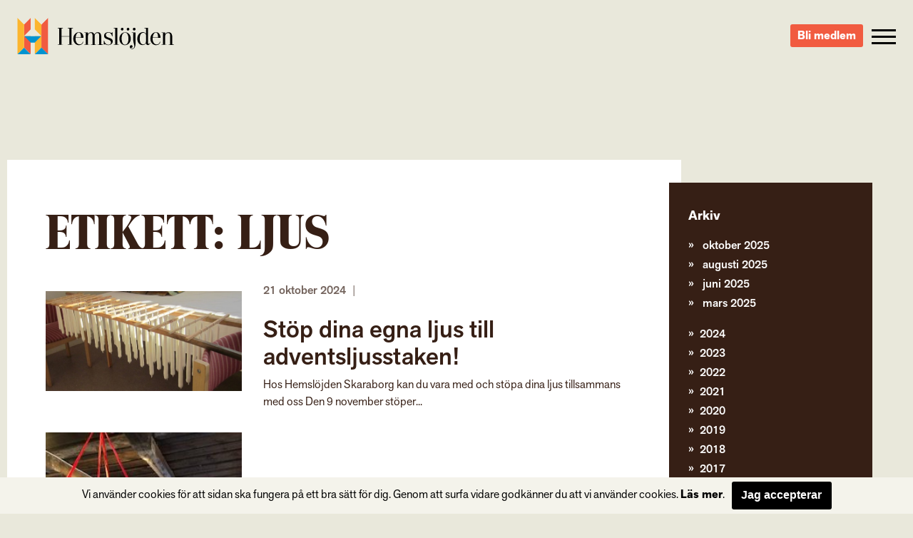

--- FILE ---
content_type: text/html; charset=UTF-8
request_url: https://hemslojden.org/tag/ljus/
body_size: 9520
content:
<!--


				`-/+syyhhhyso+:.                 
             -+hmMMMMMMMMMMMMMMMMMds/`            
          -sNMMMMMMMMMMMMMMMMMMMMMMMMMd+`         
        +mMMMMMMMMMMMMMMMMMMMMMMMMMMMMMMMy-       
      /mMMMMMMMMMMMMMMMMMMMMMMMMMMMMMMMMMMMh.     
    `hMMMMMMMMMMMMMMMMMMMMMMMMMMMMMMMMMMMMMMM+    
   -NMMMMMMMMMMMMMMMMMMMMMMMMMMMMMMMMMMMMMMMMMh`  
  -NMMMMMMMMMMMMMMMMMMMMMMMMMMMMMMMMMMMMMMMMMMMh  
 `mMMMMMN:...-mMMMMMMMMMMms/.`   `-/yNMMMMMMMMMMs 
 sMMMMMMMd`   .NMMMMMMMd:             /NMMMMMMMMM-
`MMMMMMMMMh    :MMMMMMs    .ohmmmh+    `mMMMMMMMMy
:MMMMMMMMMMs    +MMMMs    /MMMMMMMMdoooohMMMMMMMMN
/MMMMMMMMMMM+    sMMh     mMMMMMMMMMMMMMMMMMMMMMMM
/MMMMMMMMMMMM/    hm`     dMMMMMNo-.....oMMMMMMMMN
.MMMMMMMMMMMMM-   `.      `hMMMMMMh`    +MMMMMMMMh
 hMMMMMMMMMMMMN.      `.    `/oo+/`     +MMMMMMMM/
 -MMMMMMMMMMMMMm`     hMs-          :ds`+MMMMMMMd 
  +MMMMMMMMMMMMMdoooohMMMMNyo+///oyNMMMNhMMMMMMN. 
   +MMMMMMMMMMMMMMMMMMMMMMMMMMMMMMMMMMMMMMMMMMN.  
    :NMMMMMMMMMMMMMMMMMMMMMMMMMMMMMMMMMMMMMMMd`   
     `yMMMMMMMMMMMMMMMMMMMMMMMMMMMMMMMMMMMMN+     
       -hMMMMMMMMMMMMMMMMMMMMMMMMMMMMMMMMNo`      
         .smMMMMMMMMMMMMMMMMMMMMMMMMMMMd/`        
            -odMMMMMMMMMMMMMMMMMMMMNy+`           
                -/oydmNMMMMNNmhyo:.               



      Handcrafted with Love, Coffee & The_Loop();
             
             { www.vektorgrafik.se }




--><!doctype html><html class="no-js" lang="sv-SE"><head><meta charset="utf-8"><meta http-equiv="X-UA-Compatible" content="IE=edge"><meta name="viewport" content="width=device-width, initial-scale=1.0"><meta class="foundation-mq"><link rel="apple-touch-icon" sizes="180x180" href="https://hemslojden.org/wp-content/themes/Hemslojden/assets/images/favicon/apple-touch-icon.png"><link rel="icon" type="image/png" href="https://hemslojden.org/wp-content/themes/Hemslojden/assets/images/favicon/favicon-32x32.png" sizes="32x32"><link rel="icon" type="image/png" href="https://hemslojden.org/wp-content/themes/Hemslojden/assets/images/favicon/favicon-16x16.png" sizes="16x16"><link rel="manifest" href="https://hemslojden.org/wp-content/themes/Hemslojden/assets/images/favicon/manifest.json"><link rel="mask-icon" href="https://hemslojden.org/wp-content/themes/Hemslojden/assets/images/favicon/safari-pinned-tab.svg" color="#22dd99"><link rel="shortcut icon" href="https://hemslojden.org/wp-content/themes/Hemslojden/assets/images/favicon/favicon.ico"><meta name="msapplication-config" content="https://hemslojden.org/wp-content/themes/Hemslojden/assets/images/favicon/browserconfig.xml"><meta name="theme-color" content="#22dd99"><link rel="pingback" href="https://hemslojden.org/xmlrpc.php"><script src="//use.typekit.net/whn0lnt.js"></script><script>try{Typekit.load({ async: true });}catch(e){}</script><meta name='robots' content='index, follow, max-image-preview:large, max-snippet:-1, max-video-preview:-1'/><style>img:is([sizes="auto" i], [sizes^="auto," i]) { contain-intrinsic-size: 3000px 1500px }</style><title>ljus-arkiv - Hemslöjden – slöjd och hantverk för alla</title><link rel="canonical" href="https://hemslojden.org/tag/ljus/"/><meta property="og:locale" content="sv_SE"/><meta property="og:type" content="article"/><meta property="og:title" content="ljus-arkiv - Hemslöjden – slöjd och hantverk för alla"/><meta property="og:url" content="https://hemslojden.org/tag/ljus/"/><meta property="og:site_name" content="Hemslöjden – slöjd och hantverk för alla"/><meta name="twitter:card" content="summary_large_image"/><script type="application/ld+json" class="yoast-schema-graph">{"@context":"https://schema.org","@graph":[{"@type":"CollectionPage","@id":"https://hemslojden.org/tag/ljus/","url":"https://hemslojden.org/tag/ljus/","name":"ljus-arkiv - Hemslöjden – slöjd och hantverk för alla","isPartOf":{"@id":"https://hemslojden.org/#website"},"primaryImageOfPage":{"@id":"https://hemslojden.org/tag/ljus/#primaryimage"},"image":{"@id":"https://hemslojden.org/tag/ljus/#primaryimage"},"thumbnailUrl":"https://hemslojden.org/wp-content/uploads/2024/10/bild1.jpg","breadcrumb":{"@id":"https://hemslojden.org/tag/ljus/#breadcrumb"},"inLanguage":"sv-SE"},{"@type":"ImageObject","inLanguage":"sv-SE","@id":"https://hemslojden.org/tag/ljus/#primaryimage","url":"https://hemslojden.org/wp-content/uploads/2024/10/bild1.jpg","contentUrl":"https://hemslojden.org/wp-content/uploads/2024/10/bild1.jpg","width":605,"height":306},{"@type":"BreadcrumbList","@id":"https://hemslojden.org/tag/ljus/#breadcrumb","itemListElement":[{"@type":"ListItem","position":1,"name":"Hem","item":"https://hemslojden.org/"},{"@type":"ListItem","position":2,"name":"ljus"}]},{"@type":"WebSite","@id":"https://hemslojden.org/#website","url":"https://hemslojden.org/","name":"Hemslöjden – slöjd och hantverk för alla","description":"Hemslöjden är en ideell organisation med föreningar runt om i landet. Med kunskaper om det handgjorda bidrar vi alla till ett mer hållbart samhälle.","publisher":{"@id":"https://hemslojden.org/#organization"},"potentialAction":[{"@type":"SearchAction","target":{"@type":"EntryPoint","urlTemplate":"https://hemslojden.org/?s={search_term_string}"},"query-input":{"@type":"PropertyValueSpecification","valueRequired":true,"valueName":"search_term_string"}}],"inLanguage":"sv-SE"},{"@type":"Organization","@id":"https://hemslojden.org/#organization","name":"Hemslöjden","url":"https://hemslojden.org/","logo":{"@type":"ImageObject","inLanguage":"sv-SE","@id":"https://hemslojden.org/#/schema/logo/image/","url":"https://hemslojden.org/wp-content/uploads/2017/10/hemslojden_logotyp_liggande_positiv_farg_rgb_lowres.jpg","contentUrl":"https://hemslojden.org/wp-content/uploads/2017/10/hemslojden_logotyp_liggande_positiv_farg_rgb_lowres.jpg","width":904,"height":212,"caption":"Hemslöjden"},"image":{"@id":"https://hemslojden.org/#/schema/logo/image/"},"sameAs":["https://www.facebook.com/hemslojdens/","https://www.instagram.com/hemslojden/","https://www.youtube.com/channel/UCcIRDoutT5LvEf2HSI1HMZA"]}]}</script><link rel='dns-prefetch' href='//ajax.googleapis.com'/><link rel='dns-prefetch' href='//cdn.jsdelivr.net'/><link href='https://fonts.gstatic.com' crossorigin rel='preconnect'/><link rel="alternate" type="application/rss+xml" title="Hemslöjden – slöjd och hantverk för alla &raquo; Webbflöde" href="https://hemslojden.org/feed/"/><link rel="alternate" type="application/rss+xml" title="Hemslöjden – slöjd och hantverk för alla &raquo; Kommentarsflöde" href="https://hemslojden.org/comments/feed/"/><link rel="alternate" type="application/rss+xml" title="Hemslöjden – slöjd och hantverk för alla &raquo; etikettflöde för ljus" href="https://hemslojden.org/tag/ljus/feed/"/><link rel='stylesheet' id='wp-block-library-css' href='https://hemslojden.org/wp-includes/css/dist/block-library/style.min.css?ver=6.8.3' type='text/css' media='all'/><style id='classic-theme-styles-inline-css' type='text/css'>
/*! This file is auto-generated */
.wp-block-button__link{color:#fff;background-color:#32373c;border-radius:9999px;box-shadow:none;text-decoration:none;padding:calc(.667em + 2px) calc(1.333em + 2px);font-size:1.125em}.wp-block-file__button{background:#32373c;color:#fff;text-decoration:none}</style><style id='global-styles-inline-css' type='text/css'>
:root{--wp--preset--aspect-ratio--square: 1;--wp--preset--aspect-ratio--4-3: 4/3;--wp--preset--aspect-ratio--3-4: 3/4;--wp--preset--aspect-ratio--3-2: 3/2;--wp--preset--aspect-ratio--2-3: 2/3;--wp--preset--aspect-ratio--16-9: 16/9;--wp--preset--aspect-ratio--9-16: 9/16;--wp--preset--color--black: #000000;--wp--preset--color--cyan-bluish-gray: #abb8c3;--wp--preset--color--white: #ffffff;--wp--preset--color--pale-pink: #f78da7;--wp--preset--color--vivid-red: #cf2e2e;--wp--preset--color--luminous-vivid-orange: #ff6900;--wp--preset--color--luminous-vivid-amber: #fcb900;--wp--preset--color--light-green-cyan: #7bdcb5;--wp--preset--color--vivid-green-cyan: #00d084;--wp--preset--color--pale-cyan-blue: #8ed1fc;--wp--preset--color--vivid-cyan-blue: #0693e3;--wp--preset--color--vivid-purple: #9b51e0;--wp--preset--gradient--vivid-cyan-blue-to-vivid-purple: linear-gradient(135deg,rgba(6,147,227,1) 0%,rgb(155,81,224) 100%);--wp--preset--gradient--light-green-cyan-to-vivid-green-cyan: linear-gradient(135deg,rgb(122,220,180) 0%,rgb(0,208,130) 100%);--wp--preset--gradient--luminous-vivid-amber-to-luminous-vivid-orange: linear-gradient(135deg,rgba(252,185,0,1) 0%,rgba(255,105,0,1) 100%);--wp--preset--gradient--luminous-vivid-orange-to-vivid-red: linear-gradient(135deg,rgba(255,105,0,1) 0%,rgb(207,46,46) 100%);--wp--preset--gradient--very-light-gray-to-cyan-bluish-gray: linear-gradient(135deg,rgb(238,238,238) 0%,rgb(169,184,195) 100%);--wp--preset--gradient--cool-to-warm-spectrum: linear-gradient(135deg,rgb(74,234,220) 0%,rgb(151,120,209) 20%,rgb(207,42,186) 40%,rgb(238,44,130) 60%,rgb(251,105,98) 80%,rgb(254,248,76) 100%);--wp--preset--gradient--blush-light-purple: linear-gradient(135deg,rgb(255,206,236) 0%,rgb(152,150,240) 100%);--wp--preset--gradient--blush-bordeaux: linear-gradient(135deg,rgb(254,205,165) 0%,rgb(254,45,45) 50%,rgb(107,0,62) 100%);--wp--preset--gradient--luminous-dusk: linear-gradient(135deg,rgb(255,203,112) 0%,rgb(199,81,192) 50%,rgb(65,88,208) 100%);--wp--preset--gradient--pale-ocean: linear-gradient(135deg,rgb(255,245,203) 0%,rgb(182,227,212) 50%,rgb(51,167,181) 100%);--wp--preset--gradient--electric-grass: linear-gradient(135deg,rgb(202,248,128) 0%,rgb(113,206,126) 100%);--wp--preset--gradient--midnight: linear-gradient(135deg,rgb(2,3,129) 0%,rgb(40,116,252) 100%);--wp--preset--font-size--small: 13px;--wp--preset--font-size--medium: 20px;--wp--preset--font-size--large: 36px;--wp--preset--font-size--x-large: 42px;--wp--preset--spacing--20: 0.44rem;--wp--preset--spacing--30: 0.67rem;--wp--preset--spacing--40: 1rem;--wp--preset--spacing--50: 1.5rem;--wp--preset--spacing--60: 2.25rem;--wp--preset--spacing--70: 3.38rem;--wp--preset--spacing--80: 5.06rem;--wp--preset--shadow--natural: 6px 6px 9px rgba(0, 0, 0, 0.2);--wp--preset--shadow--deep: 12px 12px 50px rgba(0, 0, 0, 0.4);--wp--preset--shadow--sharp: 6px 6px 0px rgba(0, 0, 0, 0.2);--wp--preset--shadow--outlined: 6px 6px 0px -3px rgba(255, 255, 255, 1), 6px 6px rgba(0, 0, 0, 1);--wp--preset--shadow--crisp: 6px 6px 0px rgba(0, 0, 0, 1);}:where(.is-layout-flex){gap: 0.5em;}:where(.is-layout-grid){gap: 0.5em;}body .is-layout-flex{display: flex;}.is-layout-flex{flex-wrap: wrap;align-items: center;}.is-layout-flex > :is(*, div){margin: 0;}body .is-layout-grid{display: grid;}.is-layout-grid > :is(*, div){margin: 0;}:where(.wp-block-columns.is-layout-flex){gap: 2em;}:where(.wp-block-columns.is-layout-grid){gap: 2em;}:where(.wp-block-post-template.is-layout-flex){gap: 1.25em;}:where(.wp-block-post-template.is-layout-grid){gap: 1.25em;}.has-black-color{color: var(--wp--preset--color--black) !important;}.has-cyan-bluish-gray-color{color: var(--wp--preset--color--cyan-bluish-gray) !important;}.has-white-color{color: var(--wp--preset--color--white) !important;}.has-pale-pink-color{color: var(--wp--preset--color--pale-pink) !important;}.has-vivid-red-color{color: var(--wp--preset--color--vivid-red) !important;}.has-luminous-vivid-orange-color{color: var(--wp--preset--color--luminous-vivid-orange) !important;}.has-luminous-vivid-amber-color{color: var(--wp--preset--color--luminous-vivid-amber) !important;}.has-light-green-cyan-color{color: var(--wp--preset--color--light-green-cyan) !important;}.has-vivid-green-cyan-color{color: var(--wp--preset--color--vivid-green-cyan) !important;}.has-pale-cyan-blue-color{color: var(--wp--preset--color--pale-cyan-blue) !important;}.has-vivid-cyan-blue-color{color: var(--wp--preset--color--vivid-cyan-blue) !important;}.has-vivid-purple-color{color: var(--wp--preset--color--vivid-purple) !important;}.has-black-background-color{background-color: var(--wp--preset--color--black) !important;}.has-cyan-bluish-gray-background-color{background-color: var(--wp--preset--color--cyan-bluish-gray) !important;}.has-white-background-color{background-color: var(--wp--preset--color--white) !important;}.has-pale-pink-background-color{background-color: var(--wp--preset--color--pale-pink) !important;}.has-vivid-red-background-color{background-color: var(--wp--preset--color--vivid-red) !important;}.has-luminous-vivid-orange-background-color{background-color: var(--wp--preset--color--luminous-vivid-orange) !important;}.has-luminous-vivid-amber-background-color{background-color: var(--wp--preset--color--luminous-vivid-amber) !important;}.has-light-green-cyan-background-color{background-color: var(--wp--preset--color--light-green-cyan) !important;}.has-vivid-green-cyan-background-color{background-color: var(--wp--preset--color--vivid-green-cyan) !important;}.has-pale-cyan-blue-background-color{background-color: var(--wp--preset--color--pale-cyan-blue) !important;}.has-vivid-cyan-blue-background-color{background-color: var(--wp--preset--color--vivid-cyan-blue) !important;}.has-vivid-purple-background-color{background-color: var(--wp--preset--color--vivid-purple) !important;}.has-black-border-color{border-color: var(--wp--preset--color--black) !important;}.has-cyan-bluish-gray-border-color{border-color: var(--wp--preset--color--cyan-bluish-gray) !important;}.has-white-border-color{border-color: var(--wp--preset--color--white) !important;}.has-pale-pink-border-color{border-color: var(--wp--preset--color--pale-pink) !important;}.has-vivid-red-border-color{border-color: var(--wp--preset--color--vivid-red) !important;}.has-luminous-vivid-orange-border-color{border-color: var(--wp--preset--color--luminous-vivid-orange) !important;}.has-luminous-vivid-amber-border-color{border-color: var(--wp--preset--color--luminous-vivid-amber) !important;}.has-light-green-cyan-border-color{border-color: var(--wp--preset--color--light-green-cyan) !important;}.has-vivid-green-cyan-border-color{border-color: var(--wp--preset--color--vivid-green-cyan) !important;}.has-pale-cyan-blue-border-color{border-color: var(--wp--preset--color--pale-cyan-blue) !important;}.has-vivid-cyan-blue-border-color{border-color: var(--wp--preset--color--vivid-cyan-blue) !important;}.has-vivid-purple-border-color{border-color: var(--wp--preset--color--vivid-purple) !important;}.has-vivid-cyan-blue-to-vivid-purple-gradient-background{background: var(--wp--preset--gradient--vivid-cyan-blue-to-vivid-purple) !important;}.has-light-green-cyan-to-vivid-green-cyan-gradient-background{background: var(--wp--preset--gradient--light-green-cyan-to-vivid-green-cyan) !important;}.has-luminous-vivid-amber-to-luminous-vivid-orange-gradient-background{background: var(--wp--preset--gradient--luminous-vivid-amber-to-luminous-vivid-orange) !important;}.has-luminous-vivid-orange-to-vivid-red-gradient-background{background: var(--wp--preset--gradient--luminous-vivid-orange-to-vivid-red) !important;}.has-very-light-gray-to-cyan-bluish-gray-gradient-background{background: var(--wp--preset--gradient--very-light-gray-to-cyan-bluish-gray) !important;}.has-cool-to-warm-spectrum-gradient-background{background: var(--wp--preset--gradient--cool-to-warm-spectrum) !important;}.has-blush-light-purple-gradient-background{background: var(--wp--preset--gradient--blush-light-purple) !important;}.has-blush-bordeaux-gradient-background{background: var(--wp--preset--gradient--blush-bordeaux) !important;}.has-luminous-dusk-gradient-background{background: var(--wp--preset--gradient--luminous-dusk) !important;}.has-pale-ocean-gradient-background{background: var(--wp--preset--gradient--pale-ocean) !important;}.has-electric-grass-gradient-background{background: var(--wp--preset--gradient--electric-grass) !important;}.has-midnight-gradient-background{background: var(--wp--preset--gradient--midnight) !important;}.has-small-font-size{font-size: var(--wp--preset--font-size--small) !important;}.has-medium-font-size{font-size: var(--wp--preset--font-size--medium) !important;}.has-large-font-size{font-size: var(--wp--preset--font-size--large) !important;}.has-x-large-font-size{font-size: var(--wp--preset--font-size--x-large) !important;}
:where(.wp-block-post-template.is-layout-flex){gap: 1.25em;}:where(.wp-block-post-template.is-layout-grid){gap: 1.25em;}
:where(.wp-block-columns.is-layout-flex){gap: 2em;}:where(.wp-block-columns.is-layout-grid){gap: 2em;}
:root :where(.wp-block-pullquote){font-size: 1.5em;line-height: 1.6;}</style><link rel='stylesheet' id='site-css-css' href='https://hemslojden.org/wp-content/themes/Hemslojden/assets/css/style.min.css?ver=1.1.8' type='text/css' media='all'/><link rel='stylesheet' id='vendor-css-external-css' href='https://cdn.jsdelivr.net/npm/select2@4.0.12/dist/css/select2.min.css?ver=6.8.3' type='text/css' media='all'/><script type="text/javascript" src="//ajax.googleapis.com/ajax/libs/jquery/1.12.0/jquery.min.js?ver=6.8.3" id="jquery-js"></script><script type="text/javascript" src="https://cdn.jsdelivr.net/npm/select2@4.0.12/dist/js/select2.min.js?ver=6.8.3" id="vendor-js-external-js"></script><link rel="https://api.w.org/" href="https://hemslojden.org/wp-json/"/><link rel="alternate" title="JSON" type="application/json" href="https://hemslojden.org/wp-json/wp/v2/tags/2214"/><script>(function(w,d,s,l,i){w[l]=w[l]||[];w[l].push({'gtm.start':
		new Date().getTime(),event:'gtm.js'});var f=d.getElementsByTagName(s)[0],
		j=d.createElement(s),dl=l!='dataLayer'?'&l='+l:'';j.async=true;j.src=
		'https://www.googletagmanager.com/gtm.js?id='+i+dl;f.parentNode.insertBefore(j,f);
		})(window,document,'script','dataLayer','GTM-W6PGDHS');</script></head><body class="archive tag tag-ljus tag-2214 wp-theme-Hemslojden" data-ajax-url="https://hemslojden.org/wp-admin/admin-ajax.php"><noscript><iframe src="https://www.googletagmanager.com/ns.html?id=GTM-W6PGDHS" height="0" width="0" style="display:none;visibility:hidden"></iframe></noscript><div class="access-links text-center"><a href="#main" tabindex="1" class="show-on-focus">Gå direkt till innehållet</a></div><section class="page-header"><div class="page-header__content top-bar"><div class="top-bar__item top-bar__item--left"><a href="https://hemslojden.org" class="page-header__logo">Hemslöjden – slöjd och hantverk för alla</a><div class="prefix-menu hide-for-large">Jag vill...</div></div><div class="top-bar__item top-bar__item--right height-100"><div class="hide-for-medium height-100"><div class="search-button height-100"><div class="icon-search icon-search--mobile"></div></div><div class="search-container"><form id="#main-search" role="search" method="get" class="search-form" action="https://hemslojden.org/"><label><input type="search" class="search-field " placeholder="Vad letar du efter?" value="" name="s" title="Search for:"/></label><input type="submit" class="search-submit"/></form></div></div><a class="link-button link-button-a link-button-a-menu" href="https://hemslojden.membersite.se/Membership/BuyMembership" target="_blank">Bli medlem</a><button type="button" class="menu-toggle" data-toggle="off-canvas-nav"><span class="hamburger"><span class="hamburger__bar hamburger__bar--white"></span><span class="hamburger__bar hamburger__bar--white"></span><span class="hamburger__bar hamburger__bar--white"></span></span></button><div class="social-links-wrap"><a href="https://www.instagram.com/hemslojden/" class="instagram-link icon-instagram" target="_blank"></a><a href="https://sv-se.facebook.com/hemslojdens/" class="facebook-link icon-facebook" target="_blank"> </a><a href="https://www.youtube.com/channel/UCcIRDoutT5LvEf2HSI1HMZA/videos" class="youtube-link icon-youtube" target="_blank"></a></div><div class="show-for-large"><div><div class="language-container box-shadow "><div class="language-heading"><span class="icon-language"></span><a href="#">Info in other languages</a><span class="icon-arrow-down"></span></div><div class="language-dropdown"><ul id="language-menu" class="vertical menu  row"><li id="menu-item-33866"><a href="https://hemslojden.org/in-english/">In English</a></li></ul></div></div></div><div class="search-medium-up"><form id="#main-search" role="search" method="get" class="search-form" action="https://hemslojden.org/"><label><input type="search" class="search-field " placeholder="Vad letar du efter?" value="" name="s" title="Search for:"/></label><input type="submit" class="search-submit"/></form></div></div></div></div></section><div class="global-nav"><div class="row show-for-medium-only space-large"><div class="column medium-6"><div class="language-container box-shadow "><div class="language-heading"><span class="icon-language"></span><a href="#">Info in other languages</a><span class="icon-arrow-down"></span></div><div class="language-dropdown"><ul id="language-menu" class="vertical menu  row"><li><a href="https://hemslojden.org/in-english/">In English</a></li></ul></div></div></div><div class="column medium-6"><div class="search-medium-up"><form id="#main-search" role="search" method="get" class="search-form" action="https://hemslojden.org/"><label><input type="search" class="search-field " placeholder="Vad letar du efter?" value="" name="s" title="Search for:"/></label><input type="submit" class="search-submit"/></form></div></div></div><div class="row"><div class="prefix-menu show-for-large push-up">Jag vill...</div></div><ul id="menu-huvudmeny" class="vertical menu row"><li class="menu__item has-children level-0 small-12 medium-6 large-4 column"><a class="menu__link" href="https://hemslojden.org/gora-och-besoka/"><i class="ico-plus"></i>Göra och besöka</a><ul class="sub-menu"><li class="menu__item  level-1"><a class="menu__link" href="https://hemslojden.org/gora-och-besoka/slojdkalendern/">Slöjdkalendern</a></li><li class="menu__item  level-1"><a class="menu__link" href="https://hemslojden.org/gora-och-besoka/hemslojdsbutiker/">Hemslöjdsbutiker</a></li><li class="menu__item  level-1"><a class="menu__link" href="https://hemslojden.org/gora-och-besoka/1-kvm-lin-2/">1 kvm lin</a></li></ul></li><li class="menu__item has-children level-0 small-12 medium-6 large-4 column"><a class="menu__link" href="https://hemslojden.org/fa-kunskap/"><i class="ico-plus"></i>&#8230;få kunskap</a><ul class="sub-menu"><li class="menu__item  level-1"><a class="menu__link" href="https://hemslojden.org/fa-kunskap/gesall-mastare/">Gesäll- och mästarbrev</a></li><li class="menu__item  level-1"><a class="menu__link" href="https://hemslojden.org/fa-kunskap/stipendier/">Stipendier</a></li><li class="menu__item has-children level-1"><a class="menu__link" href="https://hemslojden.org/fa-kunskap/hemslojdenssamlingar/"><i class="ico-plus"></i>Hemslöjdens samlingar</a><ul class="sub-menu"><li class="menu__item  level-2"><a class="menu__link" href="https://hemslojden.org/fa-kunskap/hemslojdenssamlingar/zickermans-studiesamling/">Zickermans studiesamling</a></li></ul></li><li class="menu__item  level-1"><a class="menu__link" href="https://hemslojden.org/fa-kunskap/skogens-material/">Skogens material</a></li><li class="menu__item  level-1"><a class="menu__link" href="https://hemslojden.org/fa-kunskap/om-ull/">Om ull</a></li><li class="menu__item  level-1"><a class="menu__link" href="https://hemslojden.org/fa-kunskap/korgar/">Korgar</a></li><li class="menu__item  level-1"><a class="menu__link" href="https://hemslojden.org/fa-kunskap/1-kvm-lin-2/linets-historia/">Om lin</a></li><li class="menu__item has-children level-1"><a class="menu__link" href="https://hemslojden.org/om-hemslojden/"><i class="ico-plus"></i>Om Hemslöjden</a><ul class="sub-menu"><li class="menu__item  level-2"><a class="menu__link" href="https://hemslojden.org/om-hemslojden/organisation/">Organisation</a></li><li class="menu__item  level-2"><a class="menu__link" href="https://hemslojden.org/om-hemslojden/hemslojdens-styrelse/">Riksförbundets styrelse</a></li><li class="menu__item  level-2"><a class="menu__link" href="https://hemslojden.org/om-hemslojden/historia/">Hemslöjden – från starten till idag</a></li><li class="menu__item  level-2"><a class="menu__link" href="https://hemslojden.org/om-hemslojden/hemslojdens-personuppgiftspolicy/">Hemslöjdens personuppgiftspolicy</a></li><li class="menu__item  level-2"><a class="menu__link" href="https://hemslojden.org/fa-kunskap/tidningen-hemslojd/">Tidningen Hemslöjd</a></li><li class="menu__item  level-2"><a class="menu__link" href="https://hemslojden.org/fa-kunskap/hemslojdens-forlag/">Hemslöjdens förlag</a></li></ul></li></ul></li><li class="menu__item has-children level-0 small-12 medium-6 large-4 column"><a class="menu__link" href="https://hemslojden.org/engagera-mig/"><i class="ico-plus"></i>&#8230;engagera mig</a><ul class="sub-menu"><li class="menu__item  level-1"><a class="menu__link" href="https://hemslojden.org/engagera-mig/bli-medlem/">Bli medlem</a></li><li class="menu__item  level-1"><a class="menu__link" href="https://hemslojden.org/engagera-mig/medlemsforeningar/">Medlemsföreningar</a></li><li class="menu__item has-children level-1"><a class="menu__link" href="https://hemslojden.org/for-medlemsforeningarna/"><i class="ico-plus"></i>För medlemsföreningarna</a><ul class="sub-menu"><li class="menu__item  level-2"><a class="menu__link" href="https://hemslojden.org/for-medlemsforeningarna/forbundsstamma/">Förbundsstämma</a></li><li class="menu__item  level-2"><a class="menu__link" href="https://hemslojden.org/for-medlemsforeningarna/foreningsmoten/">Föreningsmöten</a></li><li class="menu__item  level-2"><a class="menu__link" href="https://hemslojden.org/for-medlemsforeningarna/verktygsladan/hemslojdens-kurser-2/">Arrangörsinfo om: Hemslöjdens kurser</a></li><li class="menu__item has-children level-2"><a class="menu__link" href="https://hemslojden.org/for-medlemsforeningarna/verktygsladan/"><i class="ico-plus"></i>Verktygslådan</a><ul class="sub-menu"><li class="menu__item  level-3"><a class="menu__link" href="https://hemslojden.org/for-medlemsforeningarna/verktygsladan/styrochverksamhetsdokument/">Styr- och verksamhetsdokument</a></li><li class="menu__item  level-3"><a class="menu__link" href="https://hemslojden.org/for-medlemsforeningarna/verktygsladan/foreningskunskap/">Föreningskunskap</a></li><li class="menu__item  level-3"><a class="menu__link" href="https://hemslojden.org/for-medlemsforeningarna/verktygsladan/hemslojdens-varumarkesplattform-3/">Varumärkesplattform</a></li><li class="menu__item  level-3"><a class="menu__link" href="https://hemslojden.org/for-medlemsforeningarna/verktygsladan/visuellidentitet/">Visuell identitet</a></li><li class="menu__item  level-3"><a class="menu__link" href="https://hemslojden.org/for-medlemsforeningarna/verktygsladan/mfmaterial/">Gemensamt material</a></li><li class="menu__item  level-3"><a class="menu__link" href="https://hemslojden.org/for-medlemsforeningarna/verktygsladan/manualwebben/">Manual för webben</a></li><li class="menu__item  level-3"><a class="menu__link" href="https://hemslojden.org/for-medlemsforeningarna/verktygsladan/manualer-for-hemslojdens-samlingar/">Manual för Hemslöjdens samlingar</a></li><li class="menu__item  level-3"><a class="menu__link" href="https://hemslojden.org/for-medlemsforeningarna/verktygsladan/slojdklubben/">Slöjdverksamhet för barn och unga</a></li></ul></li></ul></li></ul></li><li class="menu__item has-children level-0 small-12 medium-6 large-4 column"><a class="menu__link" href="https://hemslojden.org/om-hemslojden/kontakt/"><i class="ico-plus"></i>Kontakt</a><ul class="sub-menu"><li class="menu__item  level-1"><a class="menu__link" href="https://hemslojden.org/om-hemslojden/kontakt/medarbetare/">Medarbetare</a></li><li class="menu__item  level-1"><a class="menu__link" href="https://hemslojden.org/om-hemslojden/kontakt/press/">Press</a></li></ul></li><li class="menu__item is-active-parent has-children level-0 small-12 medium-6 large-4 column"><a class="menu__link" href="https://hemslojden.org/nyheter/"><i class="ico-plus"></i>Nyheter</a><ul class="sub-menu"><li class="menu__item  level-1"><a class="menu__link" href="https://hemslojden.org/category/1-kvm-lin/">1 kvm lin</a></li><li class="menu__item  level-1"><a class="menu__link" href="https://hemslojden.org/category/hemslojdens-samlingar/">Hemslöjdens samlingar</a></li><li class="menu__item  level-1"><a class="menu__link" href="https://hemslojden.org/category/ovriga-nyheter/">Övriga nyheter</a></li><li class="menu__item  level-1"><a class="menu__link" href="https://hemslojden.org/category/ovriga-nyheter/korgar/">Korgar</a></li></ul></li></ul><div class="row text-center language-mobile-container"><div class="column small-12 push-down language-mobile"><div class="language-container box-shadow "><div class="language-heading"><span class="icon-language"></span><a href="#">Info in other languages</a><span class="icon-arrow-down"></span></div><div class="language-dropdown"><ul id="language-menu" class="vertical menu  row"><li><a href="https://hemslojden.org/in-english/">In English</a></li></ul></div></div></div><a class="link-button link-button-a link-button-a-menu link-button-a-mobile" href="https://hemslojden.membersite.se/Membership/BuyMembership" target="_blank">Bli medlem</a><div class="small-12 push-down push-up"><a class="underline" href="mailto:info@hemslojden.org">info@hemslojden.org</a><p class="nomarg underline">+46 (0)8-54 54 94 50</p></div><div class="column small-6 small-offset-3 push-down socal-icons"><div class="social-links-wrap"><a href="https://www.instagram.com/hemslojden/" class="instagram-link icon-instagram" target="_blank"></a><a href="https://sv-se.facebook.com/hemslojdens/" class="facebook-link icon-facebook" target="_blank"> </a><a href="https://www.youtube.com/channel/UCcIRDoutT5LvEf2HSI1HMZA/videos" class="youtube-link icon-youtube" target="_blank"></a></div></div></div></div></div><section id="bg-image" class="top-section top-section--no-image relative bg-transparent"></section><main id="main" class="main-section main" role="main"><div class="row"><div class="column large-9 small-12 main-content"><div class="article-wrapper"><article id="post-" class="" role="article" itemscope itemtype="http://schema.org/WebPage"><header class="article-header"><h1 class="page-title">Etikett: <span>ljus</span></h1></header><section class="entry-content" itemprop="articleBody"></section><footer class="article-footer"></footer></article><article id="post-106213" class="article post-106213 activity type-activity status-publish has-post-thumbnail hentry tag-ljusstopning-juligtpyssel tag-ljus tag-ljusstopning wp-sticky" role="article"><div class="article-loop"><div class="article__left"><div class="list-item-image"><img width="605" height="306" src="https://hemslojden.org/wp-content/uploads/2024/10/bild1.jpg" class="attachment-img-post-flow size-img-post-flow wp-post-image" alt="" decoding="async" fetchpriority="high" srcset="https://hemslojden.org/wp-content/uploads/2024/10/bild1.jpg 605w, https://hemslojden.org/wp-content/uploads/2024/10/bild1-300x152.jpg 300w" sizes="(max-width: 605px) 100vw, 605px"/></div></div><div class="article__right"><header class="article-header"><p class="article__meta byline">21 oktober 2024 <span class="sep">|</span></p><a href="https://hemslojden.org/activity/stop-dina-egna-ljus-till-adventsljusstaken/" rel="bookmark" title="Stöp dina egna ljus till adventsljusstaken!"><h2 class="article__title">Stöp dina egna ljus till adventsljusstaken!</h2></a></header><section class="entry-content" itemprop="articleBody"><?//=wp_trim_words(  apply_filters('the_content', get_the_content()), 18, '...')?>
				Hos Hemslöjden Skaraborg kan du vara med och stöpa dina ljus tillsammans med oss Den 9 november stöper...</section></div></div></article><article id="post-97253" class="article post-97253 activity type-activity status-publish has-post-thumbnail hentry tag-traslojd tag-marknad tag-smide tag-halmslojd tag-ullgarn tag-ljus wp-sticky" role="article"><div class="article-loop"><div class="article__left"><div class="list-item-image"><img width="240" height="320" src="https://hemslojden.org/wp-content/uploads/2023/11/img_5914-rotated.jpg" class="attachment-img-post-flow size-img-post-flow wp-post-image" alt="" decoding="async" srcset="https://hemslojden.org/wp-content/uploads/2023/11/img_5914-rotated.jpg 240w, https://hemslojden.org/wp-content/uploads/2023/11/img_5914-225x300.jpg 225w" sizes="(max-width: 240px) 100vw, 240px"/></div></div><div class="article__right"><header class="article-header"><p class="article__meta byline">21 november 2023 <span class="sep">|</span></p><a href="https://hemslojden.org/activity/julmarknad-vid-salsta-slott/" rel="bookmark" title="Julmarknad i Salsta"><h2 class="article__title">Julmarknad i Salsta</h2></a></header><section class="entry-content" itemprop="articleBody"><?//=wp_trim_words(  apply_filters('the_content', get_the_content()), 18, '...')?>
				Kom och besök julmarknaden vid Salsta slott. Salsta Slöjd och Smide är en del av marknaden och deltar...</section></div></div></article><article id="post-94600" class="article post-94600 activity type-activity status-publish has-post-thumbnail hentry tag-decoupage tag-ljus tag-koping-arboga-kungsor-slojd-och-hantverksforening wp-sticky" role="article"><div class="article-loop"><div class="article__left"><div class="list-item-image"><img width="610" height="408" src="https://hemslojden.org/wp-content/uploads/2023/07/ljus-med-decupage-610x408.jpg" class="attachment-img-post-flow size-img-post-flow wp-post-image" alt="ljus med decupage" decoding="async" srcset="https://hemslojden.org/wp-content/uploads/2023/07/ljus-med-decupage-610x408.jpg 610w, https://hemslojden.org/wp-content/uploads/2023/07/ljus-med-decupage-300x200.jpg 300w, https://hemslojden.org/wp-content/uploads/2023/07/ljus-med-decupage-768x512.jpg 768w, https://hemslojden.org/wp-content/uploads/2023/07/ljus-med-decupage-1536x1024.jpg 1536w, https://hemslojden.org/wp-content/uploads/2023/07/ljus-med-decupage.jpg 2000w" sizes="(max-width: 610px) 100vw, 610px"/></div></div><div class="article__right"><header class="article-header"><p class="article__meta byline">30 juli 2023 <span class="sep">|</span></p><a href="https://hemslojden.org/activity/decoupage/" rel="bookmark" title="Slöjdcafé: Decoupage"><h2 class="article__title">Slöjdcafé: Decoupage</h2></a></header><section class="entry-content" itemprop="articleBody"><?//=wp_trim_words(  apply_filters('the_content', get_the_content()), 18, '...')?>
				Ta med glasburkar, blockljus eller annat du vill göra decoupage på. Varför inte dekorera ett blockljus med jultema?...</section></div></div></article></div></div><aside class="aside column large-3 small-12" role="complementary"><div class="aside__item bg-brown archive-list"><h3>Arkiv</h3><ul class="archive-current-year"><li class="list__item"><a href="https://hemslojden.org/2025/10/"> oktober 2025</a></li><li class="list__item"><a href="https://hemslojden.org/2025/08/"> augusti 2025</a></li><li class="list__item"><a href="https://hemslojden.org/2025/06/"> juni 2025</a></li><li class="list__item"><a href="https://hemslojden.org/2025/03/"> mars 2025</a></li></ul></li><li class="archived-year list__item"><a href="">2024</a><ul class="archive-sub-menu"><li class="list__item"><a href="https://hemslojden.org/2024/11/"> november 2024</a></li><li class="list__item"><a href="https://hemslojden.org/2024/10/"> oktober 2024</a></li><li class="list__item"><a href="https://hemslojden.org/2024/09/"> september 2024</a></li><li class="list__item"><a href="https://hemslojden.org/2024/08/"> augusti 2024</a></li><li class="list__item"><a href="https://hemslojden.org/2024/06/"> juni 2024</a></li><li class="list__item"><a href="https://hemslojden.org/2024/05/"> maj 2024</a></li><li class="list__item"><a href="https://hemslojden.org/2024/03/"> mars 2024</a></li></ul></li><li class="archived-year list__item"><a href="">2023</a><ul class="archive-sub-menu"><li class="list__item"><a href="https://hemslojden.org/2023/11/"> november 2023</a></li><li class="list__item"><a href="https://hemslojden.org/2023/09/"> september 2023</a></li><li class="list__item"><a href="https://hemslojden.org/2023/08/"> augusti 2023</a></li><li class="list__item"><a href="https://hemslojden.org/2023/06/"> juni 2023</a></li><li class="list__item"><a href="https://hemslojden.org/2023/05/"> maj 2023</a></li><li class="list__item"><a href="https://hemslojden.org/2023/03/"> mars 2023</a></li><li class="list__item"><a href="https://hemslojden.org/2023/02/"> februari 2023</a></li><li class="list__item"><a href="https://hemslojden.org/2023/01/"> januari 2023</a></li></ul></li><li class="archived-year list__item"><a href="">2022</a><ul class="archive-sub-menu"><li class="list__item"><a href="https://hemslojden.org/2022/12/"> december 2022</a></li><li class="list__item"><a href="https://hemslojden.org/2022/11/"> november 2022</a></li><li class="list__item"><a href="https://hemslojden.org/2022/10/"> oktober 2022</a></li><li class="list__item"><a href="https://hemslojden.org/2022/09/"> september 2022</a></li><li class="list__item"><a href="https://hemslojden.org/2022/08/"> augusti 2022</a></li><li class="list__item"><a href="https://hemslojden.org/2022/06/"> juni 2022</a></li><li class="list__item"><a href="https://hemslojden.org/2022/05/"> maj 2022</a></li><li class="list__item"><a href="https://hemslojden.org/2022/04/"> april 2022</a></li><li class="list__item"><a href="https://hemslojden.org/2022/03/"> mars 2022</a></li><li class="list__item"><a href="https://hemslojden.org/2022/02/"> februari 2022</a></li></ul></li><li class="archived-year list__item"><a href="">2021</a><ul class="archive-sub-menu"><li class="list__item"><a href="https://hemslojden.org/2021/12/"> december 2021</a></li><li class="list__item"><a href="https://hemslojden.org/2021/11/"> november 2021</a></li><li class="list__item"><a href="https://hemslojden.org/2021/09/"> september 2021</a></li><li class="list__item"><a href="https://hemslojden.org/2021/08/"> augusti 2021</a></li><li class="list__item"><a href="https://hemslojden.org/2021/06/"> juni 2021</a></li><li class="list__item"><a href="https://hemslojden.org/2021/05/"> maj 2021</a></li><li class="list__item"><a href="https://hemslojden.org/2021/04/"> april 2021</a></li><li class="list__item"><a href="https://hemslojden.org/2021/02/"> februari 2021</a></li></ul></li><li class="archived-year list__item"><a href="">2020</a><ul class="archive-sub-menu"><li class="list__item"><a href="https://hemslojden.org/2020/12/"> december 2020</a></li><li class="list__item"><a href="https://hemslojden.org/2020/11/"> november 2020</a></li><li class="list__item"><a href="https://hemslojden.org/2020/10/"> oktober 2020</a></li><li class="list__item"><a href="https://hemslojden.org/2020/09/"> september 2020</a></li><li class="list__item"><a href="https://hemslojden.org/2020/08/"> augusti 2020</a></li><li class="list__item"><a href="https://hemslojden.org/2020/07/"> juli 2020</a></li><li class="list__item"><a href="https://hemslojden.org/2020/06/"> juni 2020</a></li><li class="list__item"><a href="https://hemslojden.org/2020/05/"> maj 2020</a></li><li class="list__item"><a href="https://hemslojden.org/2020/04/"> april 2020</a></li><li class="list__item"><a href="https://hemslojden.org/2020/03/"> mars 2020</a></li><li class="list__item"><a href="https://hemslojden.org/2020/02/"> februari 2020</a></li></ul></li><li class="archived-year list__item"><a href="">2019</a><ul class="archive-sub-menu"><li class="list__item"><a href="https://hemslojden.org/2019/12/"> december 2019</a></li><li class="list__item"><a href="https://hemslojden.org/2019/11/"> november 2019</a></li><li class="list__item"><a href="https://hemslojden.org/2019/10/"> oktober 2019</a></li><li class="list__item"><a href="https://hemslojden.org/2019/09/"> september 2019</a></li><li class="list__item"><a href="https://hemslojden.org/2019/08/"> augusti 2019</a></li><li class="list__item"><a href="https://hemslojden.org/2019/07/"> juli 2019</a></li><li class="list__item"><a href="https://hemslojden.org/2019/06/"> juni 2019</a></li><li class="list__item"><a href="https://hemslojden.org/2019/05/"> maj 2019</a></li><li class="list__item"><a href="https://hemslojden.org/2019/04/"> april 2019</a></li><li class="list__item"><a href="https://hemslojden.org/2019/03/"> mars 2019</a></li><li class="list__item"><a href="https://hemslojden.org/2019/02/"> februari 2019</a></li><li class="list__item"><a href="https://hemslojden.org/2019/01/"> januari 2019</a></li></ul></li><li class="archived-year list__item"><a href="">2018</a><ul class="archive-sub-menu"><li class="list__item"><a href="https://hemslojden.org/2018/12/"> december 2018</a></li><li class="list__item"><a href="https://hemslojden.org/2018/11/"> november 2018</a></li><li class="list__item"><a href="https://hemslojden.org/2018/10/"> oktober 2018</a></li><li class="list__item"><a href="https://hemslojden.org/2018/09/"> september 2018</a></li><li class="list__item"><a href="https://hemslojden.org/2018/08/"> augusti 2018</a></li><li class="list__item"><a href="https://hemslojden.org/2018/07/"> juli 2018</a></li><li class="list__item"><a href="https://hemslojden.org/2018/06/"> juni 2018</a></li><li class="list__item"><a href="https://hemslojden.org/2018/05/"> maj 2018</a></li><li class="list__item"><a href="https://hemslojden.org/2018/04/"> april 2018</a></li><li class="list__item"><a href="https://hemslojden.org/2018/03/"> mars 2018</a></li><li class="list__item"><a href="https://hemslojden.org/2018/02/"> februari 2018</a></li><li class="list__item"><a href="https://hemslojden.org/2018/01/"> januari 2018</a></li></ul></li><li class="archived-year list__item"><a href="">2017</a><ul class="archive-sub-menu"><li class="list__item"><a href="https://hemslojden.org/2017/12/"> december 2017</a></li><li class="list__item"><a href="https://hemslojden.org/2017/11/"> november 2017</a></li><li class="list__item"><a href="https://hemslojden.org/2017/10/"> oktober 2017</a></li><li class="list__item"><a href="https://hemslojden.org/2017/09/"> september 2017</a></li><li class="list__item"><a href="https://hemslojden.org/2017/08/"> augusti 2017</a></li><li class="list__item"><a href="https://hemslojden.org/2017/07/"> juli 2017</a></li><li class="list__item"><a href="https://hemslojden.org/2017/06/"> juni 2017</a></li><li class="list__item"><a href="https://hemslojden.org/2017/05/"> maj 2017</a></li><li class="list__item"><a href="https://hemslojden.org/2017/04/"> april 2017</a></li><li class="list__item"><a href="https://hemslojden.org/2017/03/"> mars 2017</a></li><li class="list__item"><a href="https://hemslojden.org/2017/02/"> februari 2017</a></li><li class="list__item"><a href="https://hemslojden.org/2017/01/"> januari 2017</a></li></ul></li><li class="archived-year list__item"><a href="">2016</a><ul class="archive-sub-menu"><li class="list__item"><a href="https://hemslojden.org/2016/12/"> december 2016</a></li><li class="list__item"><a href="https://hemslojden.org/2016/11/"> november 2016</a></li><li class="list__item"><a href="https://hemslojden.org/2016/10/"> oktober 2016</a></li><li class="list__item"><a href="https://hemslojden.org/2016/09/"> september 2016</a></li><li class="list__item"><a href="https://hemslojden.org/2016/08/"> augusti 2016</a></li><li class="list__item"><a href="https://hemslojden.org/2016/06/"> juni 2016</a></li><li class="list__item"><a href="https://hemslojden.org/2016/04/"> april 2016</a></li><li class="list__item"><a href="https://hemslojden.org/2016/03/"> mars 2016</a></li><li class="list__item"><a href="https://hemslojden.org/2016/02/"> februari 2016</a></li><li class="list__item"><a href="https://hemslojden.org/2016/01/"> januari 2016</a></li></ul></li><li class="archived-year list__item"><a href="">2015</a><ul class="archive-sub-menu"><li class="list__item"><a href="https://hemslojden.org/2015/12/"> december 2015</a></li><li class="list__item"><a href="https://hemslojden.org/2015/11/"> november 2015</a></li><li class="list__item"><a href="https://hemslojden.org/2015/10/"> oktober 2015</a></li><li class="list__item"><a href="https://hemslojden.org/2015/09/"> september 2015</a></li><li class="list__item"><a href="https://hemslojden.org/2015/08/"> augusti 2015</a></li><li class="list__item"><a href="https://hemslojden.org/2015/07/"> juli 2015</a></li><li class="list__item"><a href="https://hemslojden.org/2015/06/"> juni 2015</a></li><li class="list__item"><a href="https://hemslojden.org/2015/05/"> maj 2015</a></li><li class="list__item"><a href="https://hemslojden.org/2015/04/"> april 2015</a></li><li class="list__item"><a href="https://hemslojden.org/2015/03/"> mars 2015</a></li><li class="list__item"><a href="https://hemslojden.org/2015/02/"> februari 2015</a></li><li class="list__item"><a href="https://hemslojden.org/2015/01/"> januari 2015</a></li></ul></li><li class="archived-year list__item"><a href="">2014</a><ul class="archive-sub-menu"><li class="list__item"><a href="https://hemslojden.org/2014/12/"> december 2014</a></li><li class="list__item"><a href="https://hemslojden.org/2014/11/"> november 2014</a></li><li class="list__item"><a href="https://hemslojden.org/2014/10/"> oktober 2014</a></li><li class="list__item"><a href="https://hemslojden.org/2014/09/"> september 2014</a></li><li class="list__item"><a href="https://hemslojden.org/2014/08/"> augusti 2014</a></li><li class="list__item"><a href="https://hemslojden.org/2014/07/"> juli 2014</a></li><li class="list__item"><a href="https://hemslojden.org/2014/06/"> juni 2014</a></li><li class="list__item"><a href="https://hemslojden.org/2014/05/"> maj 2014</a></li><li class="list__item"><a href="https://hemslojden.org/2014/04/"> april 2014</a></li><li class="list__item"><a href="https://hemslojden.org/2014/03/"> mars 2014</a></li><li class="list__item"><a href="https://hemslojden.org/2014/02/"> februari 2014</a></li><li class="list__item"><a href="https://hemslojden.org/2014/01/"> januari 2014</a></li></ul></li><li class="archived-year list__item"><a href="">2013</a><ul class="archive-sub-menu"><li class="list__item"><a href="https://hemslojden.org/2013/11/"> november 2013</a></li></ul></li></div><div class="aside__item bg-brown category-list"><h3>Kategorier</h3><ul class="sidebar-categories"><li class="cat-item cat-item-3090"><a href="https://hemslojden.org/category/hemslojdens-dag/">Hemslöjdens dag</a></li><li class="cat-item cat-item-3153"><a href="https://hemslojden.org/category/handmade-issues/">Handmade Issues</a></li><li class="cat-item cat-item-3317"><a href="https://hemslojden.org/category/slojdtips/">Slöjdtips</a></li><li class="cat-item cat-item-3354"><a href="https://hemslojden.org/category/foreningsbudkavle/">Föreningsbudkavle</a></li><li class="cat-item cat-item-3692"><a href="https://hemslojden.org/category/1-kvm-lin/">1 kvm lin</a></li><li class="cat-item cat-item-3800"><a href="https://hemslojden.org/category/gesallbrev-och-mastarbrev/">Gesällbrev och mästarbrev</a></li><li class="cat-item cat-item-3805"><a href="https://hemslojden.org/category/ullveckan-2022/">Ullveckan 2022</a></li><li class="cat-item cat-item-2133"><a href="https://hemslojden.org/category/tidningen-hemslojd/">Tidningen Hemslöjd</a></li><li class="cat-item cat-item-2134"><a href="https://hemslojden.org/category/hemslojdens-forlag/">Hemslöjdens förlag</a></li><li class="cat-item cat-item-2135"><a href="https://hemslojden.org/category/utbildning-saterglantan/">Utbildning på Sätergläntan</a></li><li class="cat-item cat-item-2136"><a href="https://hemslojden.org/category/hemslojdens-samlingar/">Hemslöjdens samlingar</a></li><li class="cat-item cat-item-2137"><a href="https://hemslojden.org/category/stipendier/">Stipendier</a></li><li class="cat-item cat-item-2138"><a href="https://hemslojden.org/category/gesall-mastarbrev/">Gesäll- och mästarbrev</a></li><li class="cat-item cat-item-1"><a href="https://hemslojden.org/category/ovriga-nyheter/">Övriga nyheter</a><ul class='children'><li class="cat-item cat-item-3740"><a href="https://hemslojden.org/category/ovriga-nyheter/korgar/">Korgar</a></li><li class="cat-item cat-item-3765"><a href="https://hemslojden.org/category/ovriga-nyheter/ullveckan/">Ullveckan</a></li></ul></li></ul></div></aside></div></main><footer class="row expanded footer" role="contentinfo" style="background:url(https://hemslojden.org/wp-content/uploads/2017/10/hyvlad-traskiva-hemslojden-1800x632.jpg);background-size:cover;background-repeat:no-repeat;background-position:center center;background-color:#000;"><div class="column small-12"><div class="row footer__inner bg-white box-shadow"><div class="column small-12 medium-6 nopad-left"><a href="https://hemslojden.org" class="footer__logo">Hemslöjden – slöjd och hantverk för alla</a><a class="mail-a" href="mailto:info@hemslojden.org?subject=hemslöjden.org kontakt via hemsidan">info@hemslojden.org</a><a class="phone-a" href="tel:+46854549450">+46 (0)8-545 494 50</a><p class="source-org copyright">&copy; Hemslöjden – slöjd och hantverk för alla 2025</p></div><div class="column small-12 medium-6 nopad-left nopad-right second-col"><p class="footer-description">hemslojden.org är Svenska Hemslöjdsföreningarnas Riksförbunds hemsida. Hemslöjden är en ideell organisation som i över 110 år arbetat med att visa värdet av det handgjorda skapandet. Riksförbundet äger Hemslöjd Media Sverige AB där tidningen Hemslöjd ingår.</p><a href="https://hemslojden.membersite.se/Home/MyProfile">Inloggning för medlemmar</a><a rel="nofollow" target="_blank" href="http://www.hemslojd.se">Tidningen Hemslöjd</a></div></div></div></footer><div class="cookie-disclaimer hide"><p class="small no-margin">Vi använder cookies för att sidan ska fungera på ett bra sätt för dig. Genom att surfa vidare godkänner du att vi använder cookies. <a href=" https://hemslojden.org/om-cookies/ " rel="nofollow">Läs mer</a>.</p><button class="remove-cookie-disclaimer">Jag accepterar</button></div><script type="speculationrules">{"prefetch":[{"source":"document","where":{"and":[{"href_matches":"\/*"},{"not":{"href_matches":["\/wp-*.php","\/wp-admin\/*","\/wp-content\/uploads\/*","\/wp-content\/*","\/wp-content\/plugins\/*","\/wp-content\/themes\/Hemslojden\/*","\/*\\?(.+)"]}},{"not":{"selector_matches":"a[rel~=\"nofollow\"]"}},{"not":{"selector_matches":".no-prefetch, .no-prefetch a"}}]},"eagerness":"conservative"}]}</script><script type="text/javascript" src="https://hemslojden.org/wp-content/themes/Hemslojden/scripts/global.js?ver=1.0.0" id="aoh-global-js"></script><script type="text/javascript" src="https://hemslojden.org/wp-content/themes/Hemslojden/scripts/social/twitter.js?ver=1.0.0" id="social-twitter-js"></script><script type="text/javascript" src="https://hemslojden.org/wp-content/themes/Hemslojden/scripts/social/facebook.js?ver=1.0.0" id="social-facebook-js"></script><script type="text/javascript" src="https://hemslojden.org/wp-content/themes/Hemslojden/scripts/Bazooka/Hemslojden/Handlers/SearchHandler.js?ver=1.0.0" id="aoh-searchhandler-js"></script><script type="text/javascript" src="https://hemslojden.org/wp-content/themes/Hemslojden/scripts/Bazooka/Hemslojden/Handlers/ActivitySignUpHandler.js?ver=1.0.1" id="aoh-activitysignuphandler-js"></script><script type="text/javascript" src="https://hemslojden.org/wp-content/themes/Hemslojden/scripts/Bazooka/Hemslojden/Core.js?ver=1.0.0" id="aoh-core-js"></script><script type="text/javascript" src="https://hemslojden.org/wp-content/themes/Hemslojden/scripts/main.js?ver=1.0.0" id="aoh-main-js"></script><script type="text/javascript" src="https://hemslojden.org/wp-content/themes/Hemslojden/assets/js/vendor.min.js?ver=1.1.8" id="vendor-js-js"></script><script type="text/javascript" src="https://hemslojden.org/wp-content/themes/Hemslojden/assets/js/app.min.js?ver=1.1.8" id="app-js-js"></script>		
	</body>
</html> <!-- end page -->



			
				
	
								

<!-- This website is like a Rocket, isn't it? Performance optimized by WP Rocket. Learn more: https://wp-rocket.me -->

--- FILE ---
content_type: image/svg+xml
request_url: https://hemslojden.org/wp-content/themes/Hemslojden/assets/images/logo/hemslojden-logo.svg
body_size: 1809
content:
<?xml version="1.0" encoding="utf-8"?>
<!-- Generator: Adobe Illustrator 19.1.0, SVG Export Plug-In . SVG Version: 6.00 Build 0)  -->
<svg version="1.1" id="Lager_1" xmlns="http://www.w3.org/2000/svg" xmlns:xlink="http://www.w3.org/1999/xlink" x="0px" y="0px"
	 width="194.5px" height="45.3px" viewBox="-200 398.6 194.5 45.3" style="enable-background:new -200 398.6 194.5 45.3;"
	 xml:space="preserve">
<style type="text/css">
	.st0{fill:#F15B40;}
	.st1{fill:#FCB52E;}
	.st2{fill:#E9E8DB;}
	.st3{fill:#0093D0;}
</style>
<title>hemslojden-logo-neg</title>
<g id="Lager_2">
	<g id="Lager_1-2">
		<path d="M-131.1,411.1h-6.1c-0.1,0-0.2,0.1-0.2,0.2c0,0,0,0,0,0v0.1c0,0.1,0.1,0.2,0.2,0.2l0,0h1.7v9.9h-9.7v-9.9h1.6
			c0.1,0,0.2-0.1,0.2-0.2c0,0,0,0,0,0v-0.1c0-0.1-0.1-0.2-0.2-0.2l0,0h-6.1c-0.1,0-0.2,0.1-0.2,0.2v0.1c0,0.1,0.1,0.2,0.2,0.2l0,0
			h1.7v20.1h-1.7c-0.1,0-0.2,0.1-0.2,0.2v0.1c0,0.1,0.1,0.2,0.2,0.2h6.1c0.1,0,0.2-0.1,0.2-0.2V432c0-0.1-0.1-0.2-0.2-0.2h-1.6V422
			h9.7v9.7h-1.7c-0.1,0-0.2,0.1-0.2,0.2l0,0v0.1c0,0.1,0.1,0.2,0.2,0.2l0,0h6.1c0.1,0,0.2-0.1,0.2-0.2V432c0-0.1-0.1-0.2-0.2-0.2
			h-1.6v-20.1h1.6c0.1,0,0.2-0.1,0.2-0.2v-0.1C-131,411.2-131,411.1-131.1,411.1z"/>
		<path d="M-123.6,416.5c-3.9,0-6.9,3.5-6.9,8.1c0,4.6,3,8,7,8c3,0,5-1.6,5.3-4.1c0-0.1,0-0.1,0-0.2c0,0-0.1-0.1-0.2-0.1h-0.1
			c-0.1,0-0.2,0.1-0.2,0.2c-0.2,1.9-1.9,3.4-3.9,3.2c-3.7,0-5.1-3.8-5.1-7c0-0.4,0-0.8,0-1.2h9.6c0.1,0,0.2-0.1,0.2-0.2
			c0.2-1.9-0.5-3.8-1.8-5.3C-120.6,417-122.1,416.4-123.6,416.5z M-127.6,423.1c0.4-3.8,1.8-6.1,4-6.1c0.5,0,1.1,0.2,1.5,0.6
			c0.8,0.9,1.3,2.7,1.2,5.5L-127.6,423.1z"/>
		<path d="M-27.6,416.5c-3.9,0-6.9,3.5-6.9,8.1c0,4.6,3,8,7,8c3,0,5-1.6,5.3-4.1c0-0.1,0-0.1-0.1-0.1c0-0.1-0.1-0.1-0.2-0.1h-0.1
			c-0.1,0-0.2,0.1-0.2,0.2c-0.2,1.9-1.9,3.3-3.8,3.2c-3.7,0-5.1-3.8-5.1-7c0-0.4,0-0.8,0-1.2h9.5c0.1,0,0.2-0.1,0.2-0.2
			c0.2-1.9-0.5-3.8-1.8-5.3C-24.7,417-26.1,416.4-27.6,416.5z M-31.6,423.1c0.4-3.8,1.8-6.1,4-6.1c0.5,0,1.1,0.2,1.4,0.6
			c0.9,0.9,1.3,2.7,1.2,5.5L-31.6,423.1z"/>
		<path d="M-94.1,431.7h-1.6v-9.4c0-3.8-1.5-5.8-4.2-5.8c-1.9-0.1-3.7,1.1-4.4,2.9c-0.4-1.8-2-3-3.9-2.9c-1.7,0-3.2,0.9-4.1,2.3V417
			c0-0.1-0.1-0.2-0.2-0.2h-4.1c-0.1,0-0.2,0.1-0.2,0.2v0.1c0,0.1,0.1,0.2,0.2,0.2h1.7v14.4h-1.7c-0.1,0-0.2,0.1-0.2,0.2v0.1
			c0,0.1,0.1,0.2,0.2,0.2h6c0.1,0,0.2-0.1,0.2-0.2V432c0-0.1-0.1-0.2-0.2-0.2h-1.6v-10.7c0-1.8,1.1-3.7,3.2-3.7c1.6,0,2.4,1,2.4,2.9
			v11.5h-1.7c-0.1,0-0.2,0.1-0.2,0.2v0.1c0,0.1,0.1,0.2,0.2,0.2h6c0.1,0,0.2-0.1,0.2-0.2V432c0-0.1-0.1-0.2-0.2-0.2h-1.6v-10.7
			c0-1.8,1.1-3.7,3.2-3.7c1.6,0,2.4,1,2.4,2.9v11.5h-1.7c-0.1,0-0.2,0.1-0.2,0.2v0.1c0,0.1,0.1,0.2,0.2,0.2h6c0.1,0,0.2-0.1,0.2-0.2
			V432C-93.9,431.8-94,431.7-94.1,431.7C-94.1,431.7-94.1,431.7-94.1,431.7z"/>
		<path d="M-85.9,423.5L-85.9,423.5c-2.1-0.8-4.1-1.5-4.1-3.6c0-1.4,1-2.8,3.3-2.8c2.4,0,3.8,1.4,4.5,4.4c0,0.1,0.1,0.1,0.2,0.1h0.1
			c0.1,0,0.2-0.1,0.2-0.2v-4.7c0-0.1-0.1-0.2-0.2-0.2c0,0,0,0,0,0H-82c-0.1,0-0.2,0.1-0.2,0.2c0,0.3-0.2,0.6-0.5,0.6
			c0,0-0.1,0-0.1,0c-0.4,0-0.9-0.1-1.3-0.3h-0.1c-0.8-0.3-1.7-0.5-2.6-0.5c-3.3,0-5.4,1.8-5.4,4.5c0,2.7,2.4,3.7,4.7,4.5l0,0
			c2.1,0.8,4,1.5,4,3.6c0,1.8-1.2,3-3.2,3c-2.7,0-4.7-1.9-5.3-4.8c0-0.1-0.1-0.2-0.2-0.2h-0.1c-0.1,0-0.2,0.1-0.2,0.2v4.7
			c0,0.1,0.1,0.2,0.2,0.2h0.1c0.1,0,0.2-0.1,0.2-0.2c0,0,0,0,0,0c0-0.3,0.2-0.6,0.5-0.6c0,0,0.1,0,0.1,0c0.5,0,1.1,0.2,1.5,0.4l0,0
			c0.9,0.5,2,0.8,3.1,0.7c3,0,5.4-2,5.4-4.6C-81.3,425.1-83.6,424.3-85.9,423.5z"/>
		<path d="M-74,431.7h-1.6v-20.4c0-0.1-0.1-0.2-0.2-0.2H-80c-0.1,0-0.2,0.1-0.2,0.2v0.1c0,0.1,0.1,0.2,0.2,0.2h1.7v20.1H-80
			c-0.1,0-0.2,0.1-0.2,0.2v0.1c0,0.1,0.1,0.2,0.2,0.2h6c0.1,0,0.2-0.1,0.2-0.2V432C-73.8,431.8-73.9,431.7-74,431.7L-74,431.7z"/>
		<path d="M-53.5,416.8h-4.1c-0.1,0-0.2,0.1-0.2,0.2v0.1c0,0.1,0.1,0.2,0.2,0.2h1.7v8.2c0,1.9,0.3,3.8,0.9,5.6v0.1
			c0.3,1,0.5,2,0.5,3c0,1.5-1.2,2.7-2.7,2.7c-0.8,0.1-1.6-0.4-2-1.1l0,0c0.2,0.1,0.5,0.2,0.8,0.2c0.9,0,1.7-0.7,1.7-1.6
			c0,0,0,0,0-0.1c0.1-0.9-0.6-1.6-1.5-1.7c0,0-0.1,0-0.1,0c-1.1,0.1-1.9,1-1.8,2.1c0,1.5,1.2,2.7,2.7,2.7c0.1,0,0.2,0,0.3,0
			c2.7,0,4-3.2,4-6.1V417C-53.3,416.9-53.3,416.8-53.5,416.8C-53.5,416.8-53.5,416.8-53.5,416.8z"/>
		<path d="M-54.7,411c-0.9,0-1.7,0.8-1.6,1.7c0,0,0,0,0,0c0,0.9,0.6,1.6,1.5,1.7c0,0,0.1,0,0.1,0c0.9,0,1.7-0.8,1.7-1.7c0,0,0,0,0,0
			c0.1-0.9-0.6-1.7-1.5-1.7C-54.6,411-54.7,411-54.7,411z"/>
		<path d="M-65.9,416.6c-4,0-7.2,3.6-7.2,8.1s3,7.9,7,7.9s7.2-3.6,7.2-8.1C-58.9,420-61.9,416.6-65.9,416.6z M-66.1,432
			c-3.1,0-4.2-3.9-4.2-7.6c0-4.6,1.6-7.4,4.3-7.4c3.1,0,4.2,3.9,4.2,7.5C-61.8,429.2-63.4,432-66.1,432L-66.1,432z"/>
		<path d="M-69.7,414.4c0.9,0,1.7-0.7,1.7-1.6c0,0,0,0,0-0.1c0.1-0.9-0.6-1.7-1.5-1.7c0,0-0.1,0-0.1,0c-0.9,0-1.6,0.8-1.6,1.7
			c0,0,0,0,0,0C-71.3,413.6-70.6,414.3-69.7,414.4C-69.7,414.4-69.7,414.4-69.7,414.4z"/>
		<path d="M-62.4,414.4c0.9,0,1.7-0.8,1.7-1.7c0,0,0,0,0,0c0.1-0.9-0.6-1.7-1.5-1.7c0,0-0.1,0-0.1,0c-0.9,0-1.7,0.8-1.6,1.7
			c0,0,0,0,0,0.1c0,0.9,0.6,1.6,1.5,1.7C-62.4,414.4-62.4,414.4-62.4,414.4z"/>
		<path d="M-34.8,429.8L-34.8,429.8c0,0-0.1-0.1-0.1-0.1H-35c-0.1,0-0.2,0.1-0.2,0.2c0,0.6-0.5,1.2-1.1,1.2c-0.6,0-1-0.4-1.1-0.9
			c0-0.1,0-0.2,0-0.3v-18.6c0-0.1-0.1-0.2-0.2-0.2h-4.1c-0.1,0-0.2,0.1-0.2,0.2v0.1c0,0.1,0.1,0.2,0.2,0.2h1.7v6.7
			c-0.9-1.2-2.3-1.9-3.9-1.9c-3.9,0-6.9,3.6-6.9,8.2c0,4.6,2.7,7.9,6.6,7.9c1.7,0,3.3-0.8,4.2-2.2c0.4,1.8,1.5,2.2,2.4,2.2
			c1.4,0,2.6-1.1,2.8-2.6C-34.7,430-34.7,429.9-34.8,429.8L-34.8,429.8z M-40,428.1c0.1,1.8-1.2,3.4-3,3.6c-0.1,0-0.3,0-0.4,0
			c-2.7,0-4.4-2.8-4.4-7.2c0-4.5,1.7-7.3,4.5-7.3c1.8-0.1,3.3,1.2,3.4,3c0,0.2,0,0.3,0,0.5V428.1z"/>
		<path d="M-5.7,431.7h-1.6v-9.4c0-3.7-1.6-5.8-4.5-5.8c-1.8,0-3.4,0.9-4.4,2.5v-2c0-0.1-0.1-0.2-0.2-0.2c0,0,0,0,0,0h-4.1
			c-0.1,0-0.2,0.1-0.2,0.2v0.1c0,0.1,0.1,0.2,0.2,0.2c0,0,0,0,0,0h1.7v14.4h-1.7c-0.1,0-0.2,0.1-0.2,0.2v0.1c0,0.1,0.1,0.2,0.2,0.2
			h6c0.1,0,0.2-0.1,0.2-0.2V432c0-0.1-0.1-0.2-0.2-0.2h-1.6v-10.4c0-1.9,1.3-3.9,3.5-3.9c1.4-0.1,2.6,0.9,2.7,2.3c0,0.2,0,0.4,0,0.5
			v11.5h-1.7c-0.1,0-0.2,0.1-0.2,0.2v0.1c0,0.1,0.1,0.2,0.2,0.2h6c0.1,0,0.2-0.1,0.2-0.2V432C-5.5,431.8-5.6,431.7-5.7,431.7
			C-5.7,431.7-5.7,431.7-5.7,431.7z"/>
		<polygon class="st0" points="-162,443.9 -162,430 -162,412.5 -162,398.6 -170.2,406.8 -170.2,435.7 		"/>
		<polygon class="st0" points="-191.8,406.8 -191.8,435.7 -183.6,443.9 -183.6,430 -183.6,412.5 -183.6,398.6 		"/>
		<polygon class="st1" points="-170.2,435.7 -170.2,406.8 -178.4,398.6 -178.4,412.5 -178.4,430 -178.4,443.9 		"/>
		<polygon class="st1" points="-200,398.6 -200,412.5 -200,430 -200,443.9 -191.8,435.7 -191.8,406.8 		"/>
		<polygon class="st2" points="-170.2,406.8 -162,398.6 -170.2,398.6 -178.4,398.6 		"/>
		<polygon class="st2" points="-191.8,398.6 -200,398.6 -191.8,406.8 -183.6,398.6 		"/>
		<polygon class="st3" points="-170.2,443.9 -162,443.9 -170.2,435.7 -178.4,443.9 		"/>
		<polygon class="st3" points="-191.8,435.7 -200,443.9 -191.8,443.9 -183.6,443.9 		"/>
		<polygon class="st3" points="-178.4,429.4 -183.6,429.4 -191.8,421.2 -170.2,421.2 		"/>
		<polygon class="st2" points="-170.2,421.2 -191.8,421.2 -183.6,413 -178.4,413 		"/>
	</g>
</g>
</svg>
